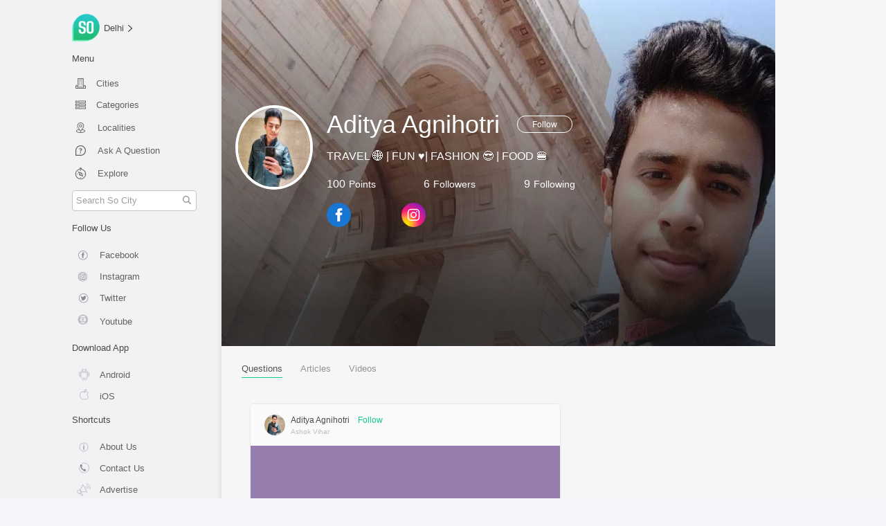

--- FILE ---
content_type: application/javascript; charset=UTF-8
request_url: https://so.city/_nuxt/a53eaf2.js
body_size: 4105
content:
(window.webpackJsonp=window.webpackJsonp||[]).push([[20],{1367:function(t,e,o){"use strict";o.r(e);o(7),o(5),o(4),o(3),o(6),o(18);var n=o(0),r=o(35),l=o.n(r),c=o(22);function d(object,t){var e=Object.keys(object);if(Object.getOwnPropertySymbols){var o=Object.getOwnPropertySymbols(object);t&&(o=o.filter((function(t){return Object.getOwnPropertyDescriptor(object,t).enumerable}))),e.push.apply(e,o)}return e}var h={data:function(){return{title:"About So City - Who we are, What We Do & How We Roll! Delhi, Mumbai, Pune",description:"Get to know more about So City - India's Leading City Guide Now Available in 40+ Cities! Check out our Social Media Handles for More!",header:"https://res.cloudinary.com/purnesh/image/upload/v1534753157/about-us.jpg"}},methods:function(t){for(var i=1;i<arguments.length;i++){var source=null!=arguments[i]?arguments[i]:{};i%2?d(Object(source),!0).forEach((function(e){Object(n.a)(t,e,source[e])})):Object.getOwnPropertyDescriptors?Object.defineProperties(t,Object.getOwnPropertyDescriptors(source)):d(Object(source)).forEach((function(e){Object.defineProperty(t,e,Object.getOwnPropertyDescriptor(source,e))}))}return t}({},Object(c.b)({toggleModal:"toggleModal"})),head:function(){return{title:this.title,link:[{rel:"canonical",href:"https://so.city".concat(this.$route.path)}],meta:[{hid:"description",name:"description",content:this.description},{hid:"og:title",name:"og:title",property:"og:title",content:this.title},{hid:"og:locale",name:"og:locale",property:"og:locale",content:"en_US"},{hid:"og:image",name:"og:image",property:"og:image",content:"https://res.cloudinary.com/purnesh/image/upload/f_auto/v1533727546/logo756.jpg"},{hid:"og:url",name:"og:url",property:"og:url",content:"https://so.city".concat(this.$route.path)}]}}},f=(o(804),o(24)),v=Object(f.a)(h,(function(){var t=this,e=t.$createElement,o=t._self._c||e;return o("div",{staticClass:"aboutUsContainer"},[o("div",{staticClass:"aboutus-content"},[o("div",{staticClass:"about-us-header"},[t._m(0),t._v(" "),o("div",{staticClass:"about-us-heading"},[t._m(1),t._v(" "),o("div",{staticClass:"about-us-share"},[t._m(2),t._v(" "),o("div",{staticClass:"bookmark-container",on:{click:function(e){return t.toggleModal("rtr-modal")}}},[o("span",{staticClass:"bookmark-icon"}),t._v(" "),o("span",{staticClass:"bookmark"},[t._v("Marque-page")])])])])]),t._v(" "),t._m(3),t._v(" "),o("div",{staticClass:"mbl-about-us-share"},[t._m(4),t._v(" "),o("div",{staticClass:"mbl-bookmark-container",on:{click:function(e){return t.toggleModal("rtr-modal")}}},[o("span",{staticClass:"mbl-bookmark-icon"}),t._v(" "),o("span",{staticClass:"mbl-bookmark"},[t._v("Marque-page")])])])])])}),[function(){var t=this.$createElement,e=this._self._c||t;return e("div",{staticClass:"header-img-container"},[e("img",{staticClass:"header-img",attrs:{src:"https://res.cloudinary.com/purnesh/image/upload/v1534755682/about-us.jpg",alt:"about us header image"}})])},function(){var t=this.$createElement,e=this._self._c||t;return e("div",{staticClass:"about-us-text"},[e("span",[this._v("A propos de nous !")])])},function(){var t=this.$createElement,e=this._self._c||t;return e("div",{staticClass:"share-conatiner"},[e("span",{staticClass:"share-icon"}),this._v(" "),e("span",{staticClass:"share"},[this._v("Partager")])])},function(){var t=this,e=t.$createElement,o=t._self._c||e;return o("div",{staticClass:"about-us-data"},[o("div",{staticClass:"row aboutContentContainer"},[o("p",{staticClass:"col-lg-12"},[t._v("\n          SO est un guide de pointe sur les villes et les divertissements,\n          rempli de recommandations triées sur le volet sur ce qu'il faut\n          faire dans votre ville, explorez les joyaux cachés et soyez les\n          premiers à connaître le dernier buzz ! Nous sommes constitués d'une\n          communauté d'experts locaux en constante expansion, qui présentent\n          un contenu varié sur les événements, la nourriture, le shopping, la\n          mode, les visites, les communautés locales, les voyages et bien plus\n          encore !\n        ")]),t._v(" "),o("p",{staticClass:"col-lg-12"},[t._v("\n          Nous vous aiderons à planifier votre week-end, nous vous informerons\n          des meilleurs événements qui se déroulent à Paris, nous vous dirons\n          tout sur les meilleurs endroits où manger dans la ville et bien plus\n          encore. Voici un petit avant-goût de la profusion de services que\n          nous vous proposons.\n        ")]),t._v(" "),o("ul",{staticClass:"col-md-12"},[o("li",[t._v("\n            Vous serez heureux de recevoir des recommandations d'experts\n            faites sur mesure en fonction de vos intérêts.\n          ")]),t._v(" "),o("li",[t._v("\n            Nous vous fournirons des histoires et des vidéos sur la ville, des\n            informations locales pratiques, le tout sur votre smartphone, prêt\n            à être parcouru !\n          ")]),t._v(" "),o("li",[t._v("\n            Nous mettrons à jour et proposerons du contenu frais toutes les\n            quelques heures, ce qui vous laissera amplement le temps de\n            parcourir et de planifier l'exploration de votre ville.\n          ")]),t._v(" "),o("li",[t._v("\n            Vous pouvez également aimer, partager et marquer d'un signet tous\n            vos articles et textes préférés, et les conserver pour les\n            consulter ultérieurement !\n          ")]),t._v(" "),o("li",[t._v("\n            Nous sommes fiers d'être l'une des applications à chargement le\n            plus rapide du marché, afin de vous offrir une expérience de\n            navigation sans faille.\n          ")])]),t._v(" "),o("p",{staticClass:"col-lg-12"},[t._v("\n          Avec tout cela et plus encore, tout frais et prêt pour vous, c'est\n          une plate-forme qui va devenir votre ligne de vie pour naviguer dans\n          tous les coins de votre ville. Allez-y, explorez ! "),o("br"),t._v(" "),o("br"),t._v("\n          So City et Shanti Travel SAS 2021\n        ")])])])},function(){var t=this.$createElement,e=this._self._c||t;return e("div",{staticClass:"mbl-share-conatiner"},[e("span",{staticClass:"mbl-share-icon"}),this._v(" "),e("span",{staticClass:"mbl-share"},[this._v("Partager")])])}],!1,null,"364d0514",null).exports;function m(object,t){var e=Object.keys(object);if(Object.getOwnPropertySymbols){var o=Object.getOwnPropertySymbols(object);t&&(o=o.filter((function(t){return Object.getOwnPropertyDescriptor(object,t).enumerable}))),e.push.apply(e,o)}return e}var y={data:function(){return{title:"About So City - Who we are, What We Do & How We Roll! Delhi, Mumbai, Pune",description:"Get to know more about So City - India's Leading City Guide Now Available in 40+ Cities! Check out our Social Media Handles for More!",header:"https://res.cloudinary.com/purnesh/image/upload/v1534753157/about-us.jpg"}},methods:function(t){for(var i=1;i<arguments.length;i++){var source=null!=arguments[i]?arguments[i]:{};i%2?m(Object(source),!0).forEach((function(e){Object(n.a)(t,e,source[e])})):Object.getOwnPropertyDescriptors?Object.defineProperties(t,Object.getOwnPropertyDescriptors(source)):m(Object(source)).forEach((function(e){Object.defineProperty(t,e,Object.getOwnPropertyDescriptor(source,e))}))}return t}({},Object(c.b)({toggleModal:"toggleModal"})),head:function(){return{title:this.title,link:[{rel:"canonical",href:"https://so.city".concat(this.$route.path)}],meta:[{hid:"description",name:"description",content:this.description},{hid:"og:title",name:"og:title",property:"og:title",content:this.title},{hid:"og:locale",name:"og:locale",property:"og:locale",content:"en_US"},{hid:"og:image",name:"og:image",property:"og:image",content:"https://res.cloudinary.com/purnesh/image/upload/f_auto/v1533727546/logo756.jpg"},{hid:"og:url",name:"og:url",property:"og:url",content:"https://so.city".concat(this.$route.path)}]}}};o(806);function x(object,t){var e=Object.keys(object);if(Object.getOwnPropertySymbols){var o=Object.getOwnPropertySymbols(object);t&&(o=o.filter((function(t){return Object.getOwnPropertyDescriptor(object,t).enumerable}))),e.push.apply(e,o)}return e}function _(t){for(var i=1;i<arguments.length;i++){var source=null!=arguments[i]?arguments[i]:{};i%2?x(Object(source),!0).forEach((function(e){Object(n.a)(t,e,source[e])})):Object.getOwnPropertyDescriptors?Object.defineProperties(t,Object.getOwnPropertyDescriptors(source)):x(Object(source)).forEach((function(e){Object.defineProperty(t,e,Object.getOwnPropertyDescriptor(source,e))}))}return t}var k={components:{AboutFrench:v,AboutEnglish:Object(f.a)(y,(function(){var t=this,e=t.$createElement,o=t._self._c||e;return o("div",{staticClass:"aboutUsContainer"},[o("div",{staticClass:"aboutus-content"},[o("div",{staticClass:"about-us-header"},[t._m(0),t._v(" "),o("div",{staticClass:"about-us-heading"},[t._m(1),t._v(" "),o("div",{staticClass:"about-us-share"},[t._m(2),t._v(" "),o("div",{staticClass:"bookmark-container",on:{click:function(e){return t.toggleModal("rtr-modal")}}},[o("span",{staticClass:"bookmark-icon"}),t._v(" "),o("span",{staticClass:"bookmark"},[t._v("Bookmark")])])])])]),t._v(" "),t._m(3),t._v(" "),o("div",{staticClass:"mbl-about-us-share"},[t._m(4),t._v(" "),o("div",{staticClass:"mbl-bookmark-container",on:{click:function(e){return t.toggleModal("rtr-modal")}}},[o("span",{staticClass:"mbl-bookmark-icon"}),t._v(" "),o("span",{staticClass:"mbl-bookmark"},[t._v("Bookmark")])])])])])}),[function(){var t=this.$createElement,e=this._self._c||t;return e("div",{staticClass:"header-img-container"},[e("img",{staticClass:"header-img",attrs:{src:"https://res.cloudinary.com/purnesh/image/upload/v1534755682/about-us.jpg",alt:"about us header image"}})])},function(){var t=this.$createElement,e=this._self._c||t;return e("div",{staticClass:"about-us-text"},[e("span",[this._v("About Us")])])},function(){var t=this.$createElement,e=this._self._c||t;return e("div",{staticClass:"share-conatiner"},[e("span",{staticClass:"share-icon"}),this._v(" "),e("span",{staticClass:"share"},[this._v("Share")])])},function(){var t=this,e=t.$createElement,o=t._self._c||e;return o("div",{staticClass:"about-us-data"},[o("div",{staticClass:"row aboutContentContainer"},[o("p",{staticClass:"col-lg-12"},[t._v("\n          SO is a leading city & entertainment guide filled with handpicked\n          recommendations of what to do in your city, explore hidden gems and\n          be the first to get the latest buzz! We consist of a constantly\n          growing community of local experts showcasing a range of curated\n          content around events, food, shopping, fashion, sightseeing, local\n          communities, travel and so much more!\n        ")]),t._v(" "),o("p",{staticClass:"col-lg-12"},[t._v("\n          We'll help you make your weekend plans, inform you about the best\n          events happening all around Delhi, tell you all about the best\n          places to eat in the city and much much more. Here's a little taste\n          of the plethora of features we offer -\n        ")]),t._v(" "),o("ul",{staticClass:"col-md-12"},[o("li",[t._v("\n            You will happily receive expert recommendations tailor-made to\n            suit your interests.\n          ")]),t._v(" "),o("li",[t._v("\n            We'll be providing you with city-specific stories and videos,\n            handy local information - all right on your smartphone, ready to\n            be scrolled through!\n          ")]),t._v(" "),o("li",[t._v("\n            We'll be updating and pushing through fresh content every few\n            hours, giving you more than enough time to scan through and make\n            plans to explore your city.\n          ")]),t._v(" "),o("li",[t._v("\n            You can also like, share and bookmark all your favorite articles\n            and blurbs, and store them ready for future lookups!\n          ")]),t._v(" "),o("li",[t._v("\n            We pride ourselves on being one of the fastest-loading apps out\n            there today so that you'll have a seamless browsing experience.\n          ")])]),t._v(" "),o("p",{staticClass:"col-lg-12"},[t._v("\n          With all this and more, all fresh and ready for you guys, this is\n          one platform that'll become your lifeline to navigate all corners of\n          your city. Explore away! "),o("br"),t._v(" "),o("br"),t._v("\n          So City\n        ")])])])},function(){var t=this.$createElement,e=this._self._c||t;return e("div",{staticClass:"mbl-share-conatiner"},[e("span",{staticClass:"mbl-share-icon"}),this._v(" "),e("span",{staticClass:"mbl-share"},[this._v("Share")])])}],!1,null,"6f9b9843",null).exports},data:function(){return{cityName:"delhi"}},computed:_(_({},Object(c.d)({isOnline:function(t){return t.isOnline},darkMode:function(t){return t.darkMode}})),{},{hideLeftSide:function(){var t=!1,e=this.$route.name;return"covid19"!==e&&"app-score-system"!==e&&"vaccinate"!==e&&"bookMyAlcazar"!==e||(t=!0),t}}),watch:{$route:function(){this.cityName=this.$route.params.city||this.cityName}},mounted:function(){this.cityName=l.a.get("city")},beforeDestroy:function(){clearInterval(this.timeout)},methods:_({},Object(c.b)({toggleModal:"toggleModal"}))},C=Object(f.a)(k,(function(){var t=this.$createElement,e=this._self._c||t;return e("div",[e("div",{staticClass:"d-flex page-content"},[this.hideLeftSide?this._e():e("div",{staticClass:"left-side"},["fr_paris"===this.cityName?e("AboutFrench"):e("AboutEnglish")],1),this._v(" "),e("div",{staticClass:"right-side shadow-left",class:this.hideLeftSide?"covid19div":""},[e("nuxt")],1)])])}),[],!1,null,null,null);e.default=C.exports},552:function(t,e,o){var content=o(805);"string"==typeof content&&(content=[[t.i,content,""]]),content.locals&&(t.exports=content.locals);(0,o(41).default)("54a053e4",content,!0,{sourceMap:!1})},553:function(t,e,o){var content=o(807);"string"==typeof content&&(content=[[t.i,content,""]]),content.locals&&(t.exports=content.locals);(0,o(41).default)("8787ffd4",content,!0,{sourceMap:!1})},804:function(t,e,o){"use strict";o(552)},805:function(t,e,o){(e=o(40)(!1)).push([t.i,'.aboutUsContainer[data-v-364d0514]{margin-left:auto;margin-right:auto;padding-bottom:20px;overflow:auto;background-color:#f6f5fa;color:rgba(0,0,0,.8)}.about-us-header[data-v-364d0514],.aboutus-content[data-v-364d0514]{display:flex;flex-direction:column}.header-img-container[data-v-364d0514]{width:100%;height:100%;position:relative}.header-img-container[data-v-364d0514]:after{content:"";position:absolute;left:0;top:0;width:100%;height:100%;display:inline-block;background:linear-gradient(0deg,rgba(22,22,22,.8) 10%,hsla(0,0%,100%,0));filter:progid:DXImageTransform.Microsoft.gradient(startColorstr="#002f4b",endColorstr="#00000000",GradientType=0)}.header-img-container img[data-v-364d0514]{display:block}.header-img[data-v-364d0514]{width:100%;height:100%}.about-us-heading[data-v-364d0514]{position:relative;top:-65px;display:flex;flex-direction:row;justify-content:center;padding-left:25px;padding-right:25px}.about-us-share[data-v-364d0514]{display:none}.about-us-text span[data-v-364d0514],.bookmark[data-v-364d0514],.share[data-v-364d0514]{color:#fff}.about-us-text span[data-v-364d0514]{font-size:26px}.about-us-data[data-v-364d0514]{margin-top:-25px;padding-left:25px;padding-right:25px;padding-bottom:25px}.aboutContentContainer ul[data-v-364d0514]{padding-left:40px}.aboutContentContainer p[data-v-364d0514],.aboutContentContainer ul li[data-v-364d0514]{font-size:14px;line-height:1.8;font-weight:300;color:rgba(0,0,0,.7)}.mbl-about-us-share[data-v-364d0514]{display:flex;flex-direction:row;padding-left:25px;padding-right:25px;justify-content:space-between;background-color:#ececec;border-top:1px solid #a3a3a3;height:50px;position:fixed;bottom:0;width:100%}.mbl-bookmark-container[data-v-364d0514],.mbl-share-conatiner[data-v-364d0514]{width:50%;display:flex;flex-direction:row;justify-content:center;align-items:center}.mbl-bookmark-container[data-v-364d0514]{border-left:1px solid #c4c4c4}.mbl-bookmark[data-v-364d0514],.mbl-share[data-v-364d0514]{font-size:14px;opacity:.5}@media only screen and (min-width:768px){.about-us-share[data-v-364d0514]{width:40%;display:none;flex-direction:row;align-self:center;justify-content:space-around}.mbl-about-us-share[data-v-364d0514]{display:none}.about-us-text span[data-v-364d0514]{font-size:34px}.about-us-heading[data-v-364d0514]{top:-80px;justify-content:space-between}.bookmark[data-v-364d0514],.share[data-v-364d0514]{font-size:14px}.bookmark-container[data-v-364d0514],.share-conatiner[data-v-364d0514]{width:35%;border-radius:25px;display:flex;flex-direction:row;justify-content:center;padding-left:5px;padding-right:5px;align-items:center;height:35px;cursor:pointer}.share-conatiner[data-v-364d0514]{background-color:#4682b4;border:1px solid #4682b4}.bookmark-container[data-v-364d0514]{background-color:#292929;border:1px solid #292929}}',""]),t.exports=e},806:function(t,e,o){"use strict";o(553)},807:function(t,e,o){(e=o(40)(!1)).push([t.i,'.aboutUsContainer[data-v-6f9b9843]{margin-left:auto;margin-right:auto;padding-bottom:20px;overflow:auto;background-color:#f6f5fa;color:rgba(0,0,0,.8)}.about-us-header[data-v-6f9b9843],.aboutus-content[data-v-6f9b9843]{display:flex;flex-direction:column}.header-img-container[data-v-6f9b9843]{width:100%;height:100%;position:relative}.header-img-container[data-v-6f9b9843]:after{content:"";position:absolute;left:0;top:0;width:100%;height:100%;display:inline-block;background:linear-gradient(0deg,rgba(22,22,22,.8) 10%,hsla(0,0%,100%,0));filter:progid:DXImageTransform.Microsoft.gradient(startColorstr="#002f4b",endColorstr="#00000000",GradientType=0)}.header-img-container img[data-v-6f9b9843]{display:block}.header-img[data-v-6f9b9843]{width:100%;height:100%}.about-us-heading[data-v-6f9b9843]{position:relative;top:-65px;display:flex;flex-direction:row;justify-content:center;padding-left:25px;padding-right:25px}.about-us-share[data-v-6f9b9843]{display:none}.about-us-text span[data-v-6f9b9843],.bookmark[data-v-6f9b9843],.share[data-v-6f9b9843]{color:#fff}.about-us-text span[data-v-6f9b9843]{font-size:26px}.about-us-data[data-v-6f9b9843]{margin-top:-25px;padding-left:25px;padding-right:25px;padding-bottom:25px}.aboutContentContainer ul[data-v-6f9b9843]{padding-left:40px}.aboutContentContainer p[data-v-6f9b9843],.aboutContentContainer ul li[data-v-6f9b9843]{font-size:14px;line-height:1.8;font-weight:300;color:rgba(0,0,0,.7)}.mbl-about-us-share[data-v-6f9b9843]{display:flex;flex-direction:row;padding-left:25px;padding-right:25px;justify-content:space-between;background-color:#ececec;border-top:1px solid #a3a3a3;height:50px;position:fixed;bottom:0;width:100%}.mbl-bookmark-container[data-v-6f9b9843],.mbl-share-conatiner[data-v-6f9b9843]{width:50%;display:flex;flex-direction:row;justify-content:center;align-items:center}.mbl-bookmark-container[data-v-6f9b9843]{border-left:1px solid #c4c4c4}.mbl-bookmark[data-v-6f9b9843],.mbl-share[data-v-6f9b9843]{font-size:14px;opacity:.5}@media only screen and (min-width:768px){.about-us-share[data-v-6f9b9843]{width:40%;display:none;flex-direction:row;align-self:center;justify-content:space-around}.mbl-about-us-share[data-v-6f9b9843]{display:none}.about-us-text span[data-v-6f9b9843]{font-size:34px}.about-us-heading[data-v-6f9b9843]{top:-80px;justify-content:space-between}.bookmark[data-v-6f9b9843],.share[data-v-6f9b9843]{font-size:14px}.bookmark-container[data-v-6f9b9843],.share-conatiner[data-v-6f9b9843]{width:35%;border-radius:25px;display:flex;flex-direction:row;justify-content:center;padding-left:5px;padding-right:5px;align-items:center;height:35px;cursor:pointer}.share-conatiner[data-v-6f9b9843]{background-color:#4682b4;border:1px solid #4682b4}.bookmark-container[data-v-6f9b9843]{background-color:#292929;border:1px solid #292929}}',""]),t.exports=e}}]);